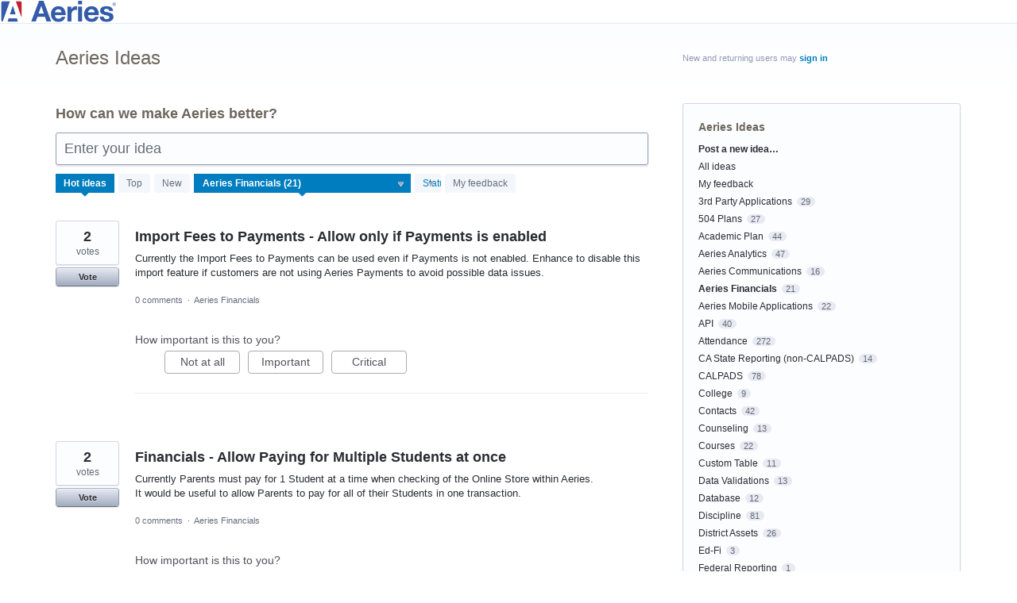

--- FILE ---
content_type: application/javascript; charset=utf-8
request_url: https://by2.uservoice.com/t2/227384/portal/track.js?_=1769159868970&s=0&c=__uvSessionData0
body_size: 68
content:
__uvSessionData0({"uvts":"f917f9d0-abf7-4f16-7caf-16c92a06d174"});